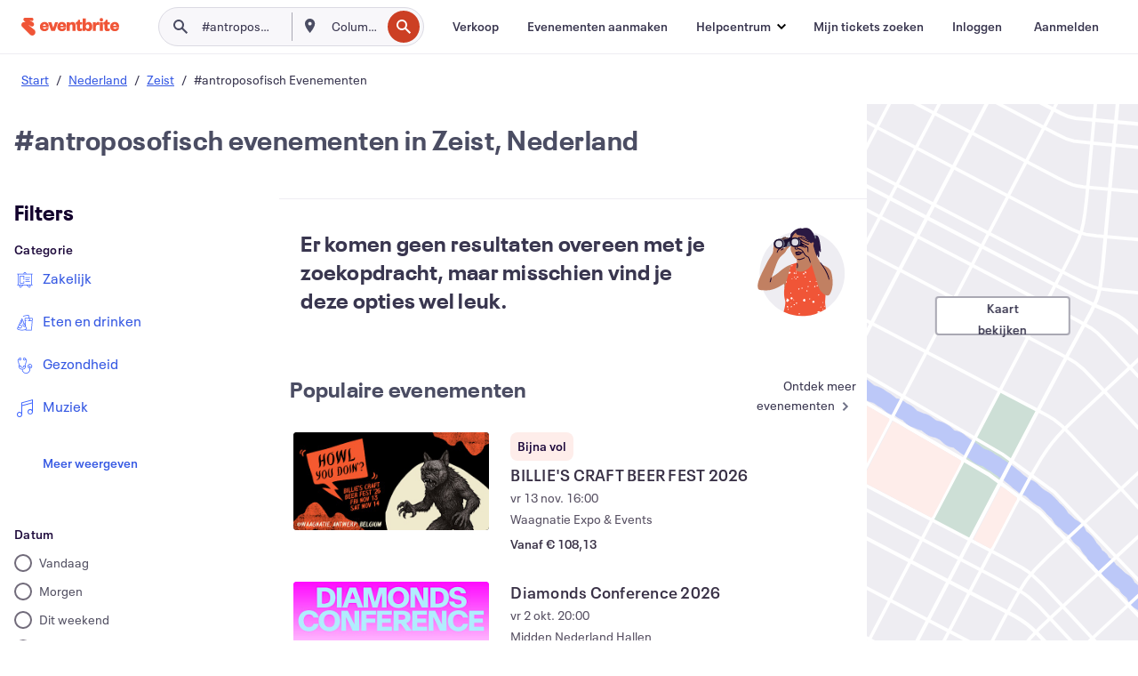

--- FILE ---
content_type: application/javascript
request_url: https://cdn.evbstatic.com/s3-build/fe/build/TagSuggestions.282142f6c757412d6964.async.web.js
body_size: 462
content:
"use strict";(self.__LOADABLE_LOADED_CHUNKS__=self.__LOADABLE_LOADED_CHUNKS__||[]).push([[4814],{77739:(e,t,s)=>{s.d(t,{Q:()=>l});var a=s(85351),n=s.n(a),l=function TagGroup(e){return n().createElement("section",{className:"tag-group ".concat((null==e?void 0:e.containerClassName)||"")},n().createElement("div",{className:"eds-l-pad-left-2 eds-l-pad-bot-8"},n().createElement("h3",{className:"eds-text-hs eds-text-color--grey-700"},e.headerText)),n().createElement("section",{className:"tag-group__tags"},e.suggestedItems.map((function(t){return e.render(t)}))))}},34793:(e,t,s)=>{s.r(t),s.d(t,{TagSuggestions:()=>u});var a=s(40888),n=s(50399),l=s(69983),r=s.n(l),c=s(85351),g=s.n(c),o=s(77739),u=function TagSuggestions(e){return e.suggestedTags.length<3?null:g().createElement(o.Q,{containerClassName:"pivot-section suggested-tags",suggestedItems:r()(e.suggestedTags),headerText:(0,n.ih)("Popular tags"),render:function render(t){return g().createElement("div",{className:"eds-l-mar-all-1",key:t.value},g().createElement(a.Z,{style:"outlined",onActiveToggle:function onActiveToggle(){return function handleTagClick(t){window.scroll(0,0),e.handleApplyFilterSimple({q:"#".concat(t)})}(t.value)}},"#",t.display))}})}}}]);
//# sourceMappingURL=TagSuggestions.282142f6c757412d6964.async.web.js.map

--- FILE ---
content_type: application/javascript
request_url: https://cdn.evbstatic.com/s3-build/fe/build/6654.a7b3a4dfc12c7ae26d20.async.web.js
body_size: 22528
content:
"use strict";(self.__LOADABLE_LOADED_CHUNKS__=self.__LOADABLE_LOADED_CHUNKS__||[]).push([[6654],{86654:e=>{e.exports=JSON.parse('{"":"","%(amount)s off select tickets":"%(amount)s korting op geselecteerde tickets","%(date)s, %(time)s":"%(date)s, %(time)s","%(dateString)s + %(instanceCount)s more event":"%(dateString)s + %(instanceCount)s extra evenement","%(dayOfWeek)s, %(month)s %(dayOfMonth)s, %(year)s":"%(dayOfWeek)s %(dayOfMonth)s %(month)s %(year)s","%(eventName)s primary image":"Primaire afbeelding van %(eventName)s","%(followCount)s follower":"%(followCount)s volger","%(formattedDateString)s + %(repeatingInstanceCount)s more":"%(formattedDateString)s + %(repeatingInstanceCount)s meer","%(formattedDateTime)s":"%(formattedDateTime)s","%(formattedDateTime)s %(timezone)s":"%(formattedDateTime)s %(timezone)s","%(month)s %(day)s":"%(day)s %(month)s","%(month)s %(dayOfMonth)s":"%(dayOfMonth)s %(month)s","%(month)s %(dayOfMonth)s, %(year)s":"%(dayOfMonth)s %(month)s %(year)s","%(name)s Collection":"%(name)s-collectie","%(numUpcomingEvents)s upcoming event":"%(numUpcomingEvents)s toekomstig evenement","%(organizerName)s profile image.":"Profielafbeelding van %(organizerName)s.","%(percent)s% off select tickets":"%(percent)s% korting op geselecteerde tickets","%(planName)s":"%(planName)s","%(priceString)s • %(formattedTicketsByString)s":"%(priceString)s • %(formattedTicketsByString)s","%(time)s %(timezone)s":"%(time)s %(timezone)s","%(venueName)s • %(venueAddress)s":"%(venueName)s • %(venueAddress)s","%(venueName)s, %(city)s":"%(venueName)s, %(city)s","2 for 1 deal":"2 voor 1-aanbieding","<span data-testid=\\"pagination-string\\">%(pageNum)s</span> of %(pageCount)s":"<span data-testid=\\"pagination-string\\">%(pageNum)s</span> van %(pageCount)s","About":"Over","Accessibility":"Toegankelijkheid","Accessories":"Accessoires","Account settings":"Accountinstellingen","Acoustic":"Akoestisch","Address is required":" Adres is vereist","Address must be less than 100 characters long":"Adres mag maximaal 100 tekens lang zijn","Admin":"Beheerder","Adult":"Inhoud voor volwassenen","Afghani":"Afghani","Afghanistan":"Afghanistan","After School Care":"Naschoolse opvang","Agnosticism":"Agnosticisme","Agree":"Akkoord","Air":"Luchtvaartuigen","Albania":"Albanië","Algeria":"Algerije","Algerian Dinar":"Algerijnse dinar","All Categories":"Alle categorieën","Almost full":"Bijna vol","Alternative":"Alternatief","Alumni":"Alumni","American Samoa":"Amerikaans-Samoa","Americana":"Americana","Andorra":"Andorra","Angola":"Angola","Anguilla":"Anguilla","Animal Welfare":"Dierenwelzijn","Anime":"Anime","Anime/Comics":"Anime/stripboeken","Antarctica":"Antarctica","Antigua and Barbuda":"Antigua en Barbuda","Any category":"Willekeurige categorie","Any currency":"Elke valuta","Any date":"Elke datum","Any event type":"Elk evenementtype","Any experience":"Elke ervaring","Any language":"Elke taal","Any neighborhood":"Elke buurt","Any organization":"Elke organisatie","Any price":"Elke prijs","Appearance":"Uiterlijk","Appearances":"Uiterlijk","Apply":"Toepassen","Argentina":"Argentinië","Argentine Peso":"Argentijnse peso","Argentinian Peso":"Argentijnse peso","Armenia":"Armenië","Armenian Dram":"Armeense dram","Arts":"Kunst","Aruba":"Aruba","Aruban Florin":"Arubaanse florin","Atheism":"Atheïsme","Attendee newletter":"Nieuwsbrieven voor bezoekers","Attraction":"Attractie","Attractions":"Attractie","Australia":"Australië","Australian Dollar":"Australische dollar","Austria":"Oostenrijk","Auto":"Auto\'s","Auto, Boat & Air":"Auto, boot en vliegtuig","Azerbaijan":"Azerbeidzjan","Azerbaijanian Manat":"Azerbeidzjaanse manat","Baby":"Baby","Bahamas":"Bahama\'s","Bahamian Dollar":"Bahamaanse dollar","Bahrain":"Bahrain","Bahraini Dinar":"Bahreinse dinar","Baht":"Baht","Balboa":"Balboa","Ballet":"Ballet","Bangladesh":"Bangladesh","Barbados":"Barbados","Barbados Dollar":"Barbadiaanse dollar","Baseball":"Honkbal","Basketball":"Basketbal","Beauty":"Beauty","Beer":"Bier","Belarus":"Wit-Rusland","Belarussian Ruble":"Wit-Russische roebel","Belgium":"België","Belize":"Belize","Belize Dollar":"Belizaanse dollar","Benin":"Benin","Bermuda":"Bermuda","Bermudian Dollar":"Bermudaanse dollar","Beta":"Beta","Bhutan":"Bhutan","Biotech":"Biotech","Bitcoin":"Bitcoin","Blog":"Blog","Bluegrass":"Bluegrass","Blues":"Blues","Blues & Jazz":"Blues en jazz","Boat":"Boten","Bolivar":"Bolivar","Bolivia":"Bolivia","Boliviano":"Boliviano","Bonaire, Sint Eustatius and Saba":"Bonaire, Sint Eustatius en Saba","Books":"Boeken","Bosnia and Herzegovina":"Bosnië en Herzegovina","Botswana":"Botswana","Bouvet Island":"Bouveteiland","Brazil":"Brazilië","Brazilian Real":"Braziliaanse real","Bridal":"Bruiloften","British Indian Ocean Territory":"Brits Indische Oceaanterritorium","British Pound":"Britse pond","Brought to you by <a href=%(href)s target=\'_blank\' rel=\'nofollow noopener\'><strong>Eventbrite Ads</strong></a>":"Aangeboden door <a href=%(href)s target=\'_blank\' rel=\'nofollow noopener\'><strong>Eventbrite-advertenties</strong></a>","Browse Events":"Evenementen zoeken","Browse events":"Evenementen zoeken","Browse online events":"Online evenementen zoeken","Brunei Darussalam":"Brunei Darussalam","Brunei Dollar":"Bruneise dollar","Buddhism":"Boeddhisme","Budget-friendly":"Budgetvriendelijk","Bulgaria":"Bulgarije","Bulgarian Lev":"Bulgaarse lev","Burkina Faso":"Burkina Faso","Burundi":"Burundi","Burundi Franc":"Burundese frank","Business":"Zakelijk","Business owners and event organizers paid for these ads.":"Bedrijfseigenaren en organisatoren van evenementen hebben betaald voor deze advertenties.","By clicking okay, you are agreeing to receive marketing emails and notifications about creators you follow so that you don’t miss out.":"Door op OK te klikken, ga je ermee akkoord om marketingmails en meldingen over organisators die je volgt te ontvangen, zodat je niks misloopt.","CFA Franc BCEAO":"CFA frank BCEAO","CFA Franc BEAC":"CFA frank BEAC","CFP Franc":"CFP frank","Cambodia":"Cambodja","Cameroon":"Kameroen","Camps":"Kampen","Canada":"Canada","Canadian Dollar":"Canadese dollar","Cancel":"Annuleren","Canoeing":"Kanoën","Cape Verde":"Kaapverdië","Cape Verde Escudo":"Kaapverdische escudo","Career":"Carrière","Careers":"Vacatures","Categories":"Categorieën","Category":"Categorie","Cayman Islands":"Kaaimaneilanden","Cayman Islands Dollar":"Kaaimaneilandse dollar","Central African Republic":"Centraal-Afrikaanse Republiek","Chad":"Tsjaad","Charity & Causes":"Goede doelen","Check out \\"%(eventName)s\\" %(eventUrl)s":"Bekijk \\"%(eventName)s\\" %(eventUrl)s","Check out \\"%(eventName)s\\" %(eventUrl)s @%(twitterHandle)s":"Bekijk \\"%(eventName)s\\" %(eventUrl)s @%(twitterHandle)s","Check out \\"%(eventName)s\\" @Eventbrite":"Bekijk \\"%(eventName)s\\" @Eventbrite","Check ticket price on event":"Controleer ticketprijs bij evenement","Cheer":"Cheer","Children & Youth ":"Kinderen en jongeren","Chile":"Chili","Chilean Peso":"Chileense peso","China":"China","Choose a location":"Locatie kiezen","Choose an ad objective that matches your marketing goal.":"Kies een advertentiedoel dat overeenkomt met je marketingdoel.","Christianity":"Christendom","Christmas":"Kerstmis","Christmas Island":"Christmaseiland","City is required":"Plaats is vereist","City must be less than 50 characters long":"Plaats mag maximaal 50 tekens lang zijn","City/Town":"Stad","Class":"Cursus","Classes":"Cursussen","Classical":"Klassiek","Clear":"Wissen","Climbing":"Klimmen","Close":"Sluiten","Cocos  Islands":"Cocoseilanden","Collection image for %(name)s":"Afbeelding van collectie voor %(name)s","Collections":"Collecties","Colombia":"Colombia","Colombian Peso":"Colombiaanse peso","Comedy":"Comedy","Comics":"Stripboeken","Community":"Omgeving","Comoro Franc":"Comorese frank","Comoros":"Comoren","Conference":"Conferentie","Conferences":"Conferenties","Congo":"Congo","Congo, The Democratic Republic Of The":"Congo, Democratische Republiek","Congolese Franc":"Congolese frank","Connect With Us":"Volg ons op","Contact Sales":"Verkoop","Contact Support":"Support","Contacts":"Contacten","Continue":"Volgende","Convention":"Conventie","Conventions":"Conventies","Convertible Mark":"Inwisselbare mark","Cook Islands":"Cookeilanden","Cookies":"Cookies","Copied":"Gekopieerd","Copy":"Kopiëren","Cordoba Oro":"Nicaraguaanse córdoba","Costa Rica":"Costa Rica","Costa Rican Colon":"Costa Ricaanse colon","Country":"Land","Country is required":"Land is vereist","County":"District","County must be 30 characters or less":"Land mag maximaal 30 tekens lang zijn","County/Municipal Government ":"Provinciale/gemeentelijke overheid","Craft":"Creatief","Create an Event":"Evenement aanmaken","Create an event":"Evenement aanmaken","Create event":"Evenement maken","Created this event":"heeft dit evenement gemaakt","Croatia":"Kroatië","Croatian Kuna":"Kroatische kuna","Cuba":"Cuba","Cuban Peso":"Cubaanse peso","Cultural":"Wereldmuziek","Curaçao":"Curaçao","Currency":"Valuta","Current plan":"Huidig abonnement","Cycling":"Fietsen","Cyprus":"Cyprus","Czech Koruna":"Tsjechische kroon","Czech Republic":"Tsjechische Republiek","Côte D\'Ivoire":"Ivoorkust","DIY":"Doe-het-zelf","DJ/Dance":"DJ/dance","Dalasi":"Dalasi","Dance":"Dance","Danish Krone":"Deense kroon","Date":"Datum","Date Picker Dialog":"Dialoogvenster Datumkiezer","Date night":"Date \'s avonds","Dating":"Dating","Democratic Party":"Democratische Partij","Denar":"Denar","Denmark":"Denemarken","Design":"Design","Developers":"Ontwikkelaars","Dinner":"Diner","Disaster Relief":"Rampenbestrijding","Djibouti":"Djibouti","Djibouti Franc":"Djiboutiaanse frank","Do Not Sell or Share My Personal Information":"Mijn persoonlijke gegevens niet verkopen of delen","Dobra":"Dobra","Dominica":"Dominica","Dominican Peso":"Dominicaanse peso","Dominican Republic":"Dominicaanse Republiek","Dong":"Dong","Don’t miss out on events from":"Loop geen evenementen mis van","Drawing & Painting":"Tekenen en schilderen","Dropdown menu":"Keuzemenu","Dutch":"Nederlands","EDM":"EDM","EDM / Electronic":"EDM/elektronisch","Early bird":"Early bird","East Caribbean Dollar":"Oost-Caribische dollar","East Timor":"Oost-Timor","Easter":"Pasen","Eastern Religion":"Oosterse godsdiensten","Ecuador":"Ecuador","Education":"Onderwijs","Educators":"Onderwijs","Egypt":"Egypte","Egyptian Pound":"Egyptisch pond","El Salvador":"El Salvador","El Salvador Colon":"Salvadoraanse colon","Electronic":"Elektronisch","English":"Engels","Enter the 4-digit CVV on the front of your AMEX card.":"Voer de 4-cijferige CVV op de voorkant van je AMEX-kaart in.","Environment":"Milieu","Environment & Sustainability":"Milieu en duurzaamheid","Equatorial Guinea":"Equatoriaal-Guinea","Eritrea":"Eritrea","Estonia":"Estland","Ethiopia":"Ethiopië","Ethiopian Birr":"Ethiopische birr","Euro":"Euro","Event URL":"Evenement-URL","Event added to <a href=%(href)s>%(name)s</a>.":"Evenement toegevoegd aan <a href=%(href)s>%(name)s</a>.","Event has been saved successfully.":"Evenement is opgeslagen.","Event image":"Afbeelding van evenement","Event organizers pay for these premium spots so they can reach people searching for similar things to do.":"Evenementorganisatoren betalen voor deze topposities om mensen te bereiken die op zoek zijn naar soortgelijke activiteiten.","Event removed from <a href=%(href)s>%(name)s</a>.":"Evenement verwijderd uit <a href=%(href)s>%(name)s</a>.","Eventbrite footer":"Eventbrite-voettekst","Eventbrite header":"Eventbrite-koptekst","Events":"Evenementen","Exercise":"Lichaamsbeweging","Experience":"Ervaring","Experiences":"Ervaringen","Experimental":"Experimenteel","Expo":"Expo","Expos":"Expositie","Facebook":"Facebook","Falkland Islands":"Falklandeilanden","Falkland Islands Pound":"Falklandeilandse pond","Fall":"Herfst","Family & Education":"Familie en onderwijs","Faroe Islands":"Faeröer","Fashion":"Mode","Feature Flags":"Feature Flags","Featured in %(collectionCount)s collections":"Uitgelicht in %(collectionCount)s collecties","Featured in a collection":"Uitgelicht in een collectie","Federal Government":"Federale overheid","Festival":"Festival","Festivals":"Festivals","Fighting & Martial Arts":"Vechtsport","Fiji":"Fiji","Fiji Dollar":"Fiji-dollar","Film":"Film","Film & Media":"Film en media","Finance":"Finance","Find an Event":"Evenement zoeken","Find an event":"Evenement zoeken","Find more events you love":"Zoek meer evenementen die je leuk zult vinden","Finding location...":"Locatie zoeken...","Finding your location...":"Je locatie zoeken...","Fine Art":"Fijne kunst","Finland":"Finland","Flex":"Flex","Folk":"Folk","Folk Religions":"Volksreligies","Follow":"Volgen","Followed Organizers":"Gevolgde organisatoren","Following":"Volg je nu","Following (%(numFollowing)s)":"Volgen (%(numFollowing)s)","Food":"Eten","Food & Drink":"Eten en drinken","Football":"Amerikaans voetbal","For more information please review our cookie policy.":"Zie ons cookiebeleid voor meer informatie.","Forint":"Forint","Format":"Indeling","France":"Frankrijk","Free":"Gratis","French":"Frans","French Guiana":"Frans-Guyana","French Polynesia":"Frans-Polynesië","French Southern Territories":"Franse Zuidelijke Gebieden","From %(formattedMinPrice)s":"Vanaf %(formattedMinPrice)s","Fund Raiser":"Inzamelingsactie","Gabon":"Gabon","Gala":"Gala","Galas":"Gala","Gambia":"Gambia","Game":"Spel","Games":"Spel","Gaming":"Gaming","Georgia":"Georgia","German":"Duits","Germany":"Duitsland","Get 30% more clicks than Facebook Ads":"Krijg 30% meer klikken dan Facebook-advertenties","Get Help":"Hulp","Get Started":"Aan de slag","Get alerts for new events":"Ontvang meldingen voor nieuwe evenementen","Ghana":"Ghana","Ghana Cedi":"Ghanese cedi","Gibraltar":"Gibraltar","Gibraltar Pound":"Gibraltarees pond","Going fast":"Het gaat hard","Golf":"Golf","Got it":"OK","Gourde":"Gourde","Government":"Overheid","Great for groups":"Geweldig voor groepen","Greece":"Griekenland","Greenland":"Groenland","Grenada":"Grenada","Guadeloupe":"Guadeloupe","Guam":"Guam","Guarani":"Guarani","Guatemala":"Guatemala","Guernsey":"Guernsey","Guinea":"Guinea","Guinea Franc":"Guineese frank","Guinea-Bissau":"Guinee-Bissau","Guyana":"Guyana","Guyana Dollar":"Guyaanse dollar","Haiti":"Haïti","Halloween":"Halloween","Hanukkah":"Chanoeka","Health":"Gezondheid","Healthcare":"Gezondheidszorg","Heard & McDonald Islands":"Heard en McDonaldeilanden","Help":"Help","Heritage":"Erfgoed","High Tech":"Hightech","Hiking":"Hiking","Hinduism":"Hindoeïsme","Hip Hop / Rap":"Hiphop/rap","Historic":"Historisch","Hobbies":"Hobby\'s","Hockey":"Hockey","Holiday":"Feestdag","Holidays":"Vakantiedagen","Home & Garden":"Huis en tuin","Home & Lifestyle":"Home en lifestyle","Honduras":"Honduras","Hong Kong":"Hongkong","Hong Kong Dollar":"Hongkong dollar","How It Works":"Hoe het werkt","Hryvnia":"Hryvnia","Human Rights":"Mensenrechten","Hungarian Forint":"Hongaarse forint","Hungary":"Hongarije","Iceland":"IJsland","Iceland Krona":"IJslandse kroon","If you feel that this message is in error, please <a href=\\"/support/contact-us\\">let us know</a>.":"Als je denkt dat dit bericht fout is, <a href=\\"/support/contact-us\\">laat het ons dan weten</a>.","Impact":"Impact","In progress":"Wordt uitgevoerd","Independence Day":"Independence Day","India":"India","Indian Rupee":"Indiase roepie","Indie":"Indie","Indonesia":"Indonesië","Instagram":"Instagram","Interests":"Interesses","International Affairs":"Internationale thema\'s","International Aid":"Internationale hulp","Invalid Postal code":"Ongeldige postcode","Invalid ZIP code":"Ongeldige postcode","Investment":"Investeringen","Investors":"Investeerders","Iran":"Iran","Iranian Rial":"Iraanse rial","Iraq":"Irak","Iraqi Dinar":"Iraakse dinar","Ireland":"Ierland","Islam":"Islam","Isle of Man":"Man (eiland)","Israel":"Israël","Israeli Shekels":"Israëlische shekel","Italian":"Italiaans","Italy":"Italië","Jamaica":"Jamaica","Jamaican Dollar":"Jamaicaanse dollar","Japan":"Japan","Japanese Yen":"Japanse yen","Jazz":"Jazz","Jersey":"Jersey","Jewelry":"Sieraden","Jordan":"Jordanië","Jordanian Dinar":"Jordaanse dinar","Judaism":"Jodendom","Just added":"Zojuist toegevoegd","Kayaking":"Kajakken","Kazakhstan":"Kazachstan","Kenya":"Kenya","Kenyan Shilling":"Keniaanse shilling","Kid-friendly":"Kindvriendelijk","Kina":"Kina","Kip":"Kip","Kiribati":"Kiribati","Knitting":"Breien","Korea, Democratic People\'s Republic Of":"Korea, Democratische Volksrepubliek","Korea, Republic of":"Korea, Republiek","Kuwait":"Koeweit","Kuwaiti Dinar":"Koeweitse dinar","Kwacha":"Kwacha","Kwanza":"Kwanza","Kyat":"Kyat","Kyrgyzstan":"Kirgizië","LGBTQIA+":"LGBTQIA+","Lacrosse":"Lacrosse","Language":"Taal","Laos":"Laos","Lari":"Lari","Latin":"Latin","Latvia":"Letland","Launch an ad in just a few steps, and watch your event’s popularity soar!":"Publiceer met een paar klikken een advertentie en zie hoe de populariteit van je evenement omhoogschiet!","Launch your ad and monitor its performance from the reporting dashboard.":"Publiceer je advertentie en houd de prestaties in de gaten via het rapportagedashboard.","Lebanese Pound":"Libanese pond","Lebanon":"Libanon","Lek":"Lek","Lempira":"Lempira","Leone":"Leone","Lesotho":"Lesotho","Liberia":"Liberia","Liberian Dollar":"Liberiaanse dollar","Libya":"Libië","Libyan Dinar":"Libische dinar","Liechtenstein":"Liechtenstein","Like events to help us give you better event recommendations.":"Vind evenementen leuk om ons te helpen jou betere aanbevelingen voor evenementen te geven.","Liked":"Vind-ik-leuk","Liked (%(numSavedEvents)s)":"Vind-ik-leuk (%(numSavedEvents)s)","Liked by %(bookmarksCount)s people":"Geliket door %(bookmarksCount)s personen","Liked by %(bookmarksCount)s person":"Geliket door %(bookmarksCount)s persoon","Likes":"Likes","Lilangeni":"Lilangeni","LinkedIn":"LinkedIn","Literary Arts":"Letteren","Lithuania":"Litouwen","Lithuanian Litas":"Litouwse litas","Locale":"Landinstellingen","Log In":"Inloggen","Log out":"Uitloggen","Looking for something to do in %(city)s? Whether you\'re a local, new in town or just cruising through we\'ve got loads of great tips and events. You can explore by location, what\'s popular, our top picks, free stuff... you got this. Ready?":"Wil je eropuit in %(city)s? Of je er nu woont, er pas heen bent verhuisd of gewoon de stad bezoekt, we hebben heel wat fantastische tips en evenementen. Je kunt zoeken op locatie, populaire evenementen, onze favoriete keuzes, gratis evenementen... Je snapt het. Klaar?","Looks like the browser wasn\'t able to determine your location.":"Zo te zien kan de browser je locatie niet kan bepalen.","Looks like we don\'t have any current events listed nearby. Try searching another city.":"Het lijkt erop dat er momenteel geen evenementen in de buurt zijn. Probeer in een andere stad te zoeken.","Looks like we don\'t have any current events listed, let\'s see what\'s going on in nearby cities.":"Het lijkt erop dat er momenteel geen evenementen zijn, kijk wat er in nabijgelegen steden te beleven valt.","Looks like we don\'t have permission to access your location.":"Zo te zien hebben we geen toegangsrechten voor je locatie.","Looks like we had a problem running your search.":"Zo te zien was er een probleem met het uitvoeren van je zoekopdracht.","Looks like we have a problem.":"Het lijkt erop dat we een probleem hebben.","Looks like we weren\'t able to resolve your location.":"Zo te zien kunnen we je locatie niet vinden.","Loti":"Loti","Luxembourg":"Luxemburg","MULTIPLE DATES":"MEERDERE DATA","Macau":"Macau","Macedonia, the Former Yugoslav Republic Of":"Noord-Macedonië","Madagascar":"Madagascar","Malagasy Ariary":"Malagassische ariary","Malawi":"Malawi","Malaysia":"Maleisië","Malaysian Ringgit":"Maleisische ringgits","Malaysian Ringgits":"Maleisische ringgit","Maldives":"Maldiven","Mali":"Mali","Malta":"Malta","Manage Cookie Preferences":"Cookievoorkeuren beheren","Manage my events":"Mijn evenementen beheren","Manage plan":"Abonnement beheren","Marshall Islands":"Marshalleilanden","Martinique":"Martinique","Mauritania":"Mauritanië","Mauritius":"Mauritius","Mauritius Rupee":"Mauritiaanse roepie","Mayotte":"Mayotte","Media":"Media","Medical":"Medisch","Medicine":"Geneeskunde","Medieval":"Middeleeuws","Mental health":"Mentale gezondheid","Menu":"Menu","Metal":"Metal","Mexican Peso":"Mexicaanse peso","Mexican Pesos":"Mexicaanse peso","Mexican Unidad de Inversion (UDI]":"Mexican Unidad de Inversion (UDI]","Mexico":"Mexico","Micronesia, Federated States Of":"Micronesië, Federale Staten van","Military":"Militair","Mobile":"Mobiel","Moldova":"Moldavië","Moldovan Leu":"Moldavische leu","Monaco":"Monaco","Mongolia":"Mongolië","Montenegro":"Montenegro","Montserrat":"Montserrat","Mormonism":"Mormonen","Moroccan Dirham":"Marokkaanse dirham","Morocco":"Marokko","Motorcycle/ATV":"Motoren/terreinvoertuigen","Motorsports":"Motorsport","Mountain Biking":"Mountainbiken","Mozambique":"Mozambique","Mozambique Metical":"Mozambikaanse metical","Music":"Muziek","Musical":"Musical","Mvdol":"Mvdol","Myanmar":"Myanmar","Mysticism and Occult":"Mystiek en occultisme","Naira":"Naira","Nakfa":"Nakfa","Namibia":"Namibië","Namibia Dollar":"Namibische dollar","National Security":"Nationale veiligheid","Nationality":"Nationaliteit","Nauru":"Nauru","Neighborhood":"Buurt","Nepal":"Nepal","Nepalese Rupee":"Nepalese roepie","Netherlands":"Nederland","Netherlands Antillean Guilder":"Antilliaanse gulden","Networking":"Netwerken","New":"Nieuw","New Age":"New Age","New Caledonia":"Nieuw-Caledonië","New Israeli Sheqel":"Israëlische sjekel","New Romanian Leu":"Roemeense leu","New Taiwan Dollar":"Taiwanese dollar","New Year\'s Eve":"Oud en nieuw","New Zealand":"Nieuw-Zeeland","New Zealand Dollar":"Nieuw-Zeelandse dollar","Next Month":"Volgende maand","Next Page":"Volgende pagina","Next Week":"Volgende week","Next month":"Volgende maand","Next week":"Volgende week","Ngultrum":"Ngultrum","Nicaragua":"Nicaragua","Niger":"Niger","Nigeria":"Nigeria","Nightlife":"Nachtleven","Niue":"Niue","No Thanks":"Nee, bedankt","No upcoming events":"Geen toekomstige evenementen","Non Profit & NGOs":"Non-profit en NGO\'s","Non-partisan":"Onpartijdig","Norfolk Island":"Norfolk (eiland)","North Korean Won":"Noord-Koreaanse won","Northern Mariana Islands":"Noordelijke Marianen","Norway":"Noorwegen","Norwegian Krone":"Noorse kroon","Not now":"Nu niet","Nuevo Sol":"Peruviaanse sol","Obstacles":"Hindernissen","Okay":"OK","Oman":"Oman","On %(ticketsBy)s":"Op %(ticketsBy)s","Online":"Online","Online Events":"Online evenementen","Only show events":"Alleen evenementen weergeven","Oops, something went wrong!":"Oeps, er is iets misgegaan!","Opera":"Opera","Orchestra":"Orkest","Organize":"Organiseren","Organize an event":"Evenement organiseren","Organizer profile":"Organisatorprofiel","Other":"Overige","Other Party":"Andere partij","Ouguiya":"Ouguiya","Our favorite collections near you":"Onze favoriete collecties bij jou in de buurt","Our favorite online event collections":"Onze favoriete online evenementcollecties","Our team has been notified and we are investigating.":"Ons team is op de hoogte gesteld en we kijken ernaar.","Pa\'anga":"Pa\'anga","Page Content":"Pagina-inhoud","Paid":"Betaald","Painting":"Schilderen","Pakistan":"Pakistan","Pakistan Rupee":"Pakistaanse roepie","Palau":"Palau","Palestine":"Palestina","Panama":"Panama","Papua New Guinea":"Papoea-Nieuw-Guinea","Paraguay":"Paraguay","Parenting":"Opvoeding","Parents Association":"Oudervereniging","Parking":"Parkeerplaats","Parties":"Feesten","Party":"Feest","Past due":"Achterstallig","Pataca":"Pataca","Pay per event":"Betalen per evenement","Performance":"Uitvoering","Performances":"Uitvoeringen","Performing & Visual Arts":"Podiumkunst en beeldende kunst","Personal health":"Persoonlijke gezondheid","Peru":"Peru","Peso Convertible":"Convertibele peso","Peso Uruguayo":"Uruguayaanse peso","Pets & Animals":"Huisdieren en dieren","Philippine Peso":"Filipijnse peso","Philippine Pesos":"Filipijnse peso","Philippines":"Filipijnen","Photography":"Fotografie","Pick a date...":"Selecteer een datum...","Pitcairn":"Pitcairneilanden","Plan Events":"Evenementen plannen","Please enter a valid County":"Voer een geldig land in","Please enter a valid Province":"Voer een geldige provincie in","Please enter a valid State":"Voer een geldige staat in","Please enter a valid State/Province":"Voer een geldige staat/provincie in","Please enter a valid State/Territory":"Voer een geldige staat/territorium in","Poland":"Polen","Polish Zloty":"Poolse zloty","Pop":"Pop","Popular":"Populair","Portugal":"Portugal","Portuguese":"Portugees","Postal code is required":"Postcode is vereist","Postal code must be less than 10 characters long":"Postcode mag maximaal 10 tekens lang zijn","Pound Sterling":"Pond sterling","Poverty":"Armoede","Press":"Pers","Previous Page":"Vorige pagina","Price":"Prijs","Pricing":"Prijzen","Privacy":"Privacy","Profile Image":"Profielafbeelding","Promoted":"Gepromoot","Provide details about your budget, and how long you want to run your ad.":"Geef details over je budget en hoelang de advertentie moet lopen.","Province must be 30 characters or less":"Provincie mag maximaal 30 tekens lang zijn","Psychedelic":"Psychedelisch","Public Speaker":"Spreker","Puerto Rico":"Puerto Rico","Pula":"Pula","Punk/Hardcore":"Punk/hardcore","Qatar":"Qatar","Qatari Rial":"Qatarese rial","Quetzal":"Quetzal","Quick Link":"Snelkoppeling","R&B":"R&B","Race":"Race","Races":"Race","Raffle":"Loting","Rafting":"Raften","Rallies":"Rally","Rally":"Rally","Rand":"Rand","Real Estate":"Onroerend goed","Recent":"Recent","Recent Searches":"Recente zoekopdrachten","Recent and popular searches":"Recente en populaire zoekopdrachten","Reggae":"Reggae","Religious/Spiritual":"Religieus/spiritueel","Remove events from your feed":"Evenementen uit je feed verwijderen","Remove this organizer card":"Deze organisatorkaart verwijderen","Renaissance":"Renaissance","Republican Party":"Republikeinse Partij","Retreat":"Retraite","Retreats":"Retraites","Reunion":"Réunion","Rial Omani":"Omaanse rial","Riel":"Riel","Robotics":"Robotica","Rock":"Rock","Romania":"Roemenië","Rufiyaa":"Rufiyaa","Rugby":"Rugby","Running":"Hardlopen","Rupiah":"Roepia","Russia":"Rusland","Russian Ruble":"Russische roebel","Rwanda":"Rwanda","Rwanda Franc":"Rwandese frank","S.Georgia & S.Sandwich Islands":"Zuid-Georgia en de Zuidelijke Sandwicheilanden","Saint Helena Pound":"Sint-Heleense pond","Saint Helena, Ascension and Tristan Da Cunha":"Sint-Helena, Ascension en Tristan da Cunha","Saint Kitts And Nevis":"Saint Kitts en Nevis","Saint Lucia":"Saint Lucia","Saint Vincent And The Grenadines":"Saint Vincent en de Grenedines","Sales & Marketing":"Verkoop en marketing","Sales end soon":"Verkoop eindigt binnenkort","Samoa":"Samoa","San Marino":"San Marino","Sao Tome and Principe":"Sao Tomé en Principe","Saudi Arabia":"Saudi-Arabië","Saudi Riyal":"Saoedi-Arabische riyal","Save %(eventName)s to your collection.":"Sla %(eventName)s op in je collectie.","Save it, find it, and we\'ll show you other events like it":"Sla het op, vind het en wij zoeken gelijksoortige evenementen voor je op","Save this event: %(eventName)s":"Dit evenement opslaan: %(eventName)s","School Activities":"Schoolactiviteiten","Science":"Wetenschap","Science & Tech":"Wetenschap en tech","Screening":"Screening","Screenings":"Screening","Scroll carousel left":"Naar links scrollen in carrousel","Scroll carousel right":"Naar rechts scrollen in carrousel","Sculpture":"Beeldhouwkunst","Search events":"Evenementen zoeken","Search for events":"Zoeken naar evenementen","Seasonal":"Seizoensgebonden","Security":"Beveiliging","See more":"Meer informatie","See more of %(linkAlt)s":"Meer %(linkAlt)s bekijken","Select all":"Alles selecteren","Select icon":"Pictogram selecteren","Selected: %(selectedDisplayString)s":"Geselecteerd: %(selectedDisplayString)s","Seminar":"Seminar","Seminars":"Seminar","Senegal":"Senegal","Senior Citizen":"Senioren","Serbia":"Servië","Serbian Dinar":"Servische dinar","Seychelles":"Seychellen","Seychelles Rupee":"Seychelse roepie","Share %(eventName)s with your friends.":"Deel %(eventName)s met je vrienden.","Share by Email":"Delen via e-mail","Share on Facebook":"Delen op Facebook","Share on Facebook Messenger":"Delen op Facebook Messenger","Share on Linkedin":"Delen op LinkedIn","Share on Twitter":"Delen op Twitter","Share on Whatsapp":"Delen op Whatsapp","Share this event: %(eventName)s":"Dit evenement delen: %(eventName)s","Share with friends":"Delen met vrienden","Shintoism":"Shintoïsme","Show up, show off, and celebrate Pride with your people.":"Laat je van je beste kant zien en vier Pride met je vrienden.","Sierra Leone":"Sierra Leone","Sign In":"Inloggen","Sign Up":"Aanmelden","Sign in to follow %(organizerName)s":"Log in om %(organizerName)s te volgen","Sign in to save this event":"Meld je aan om dit evenement op te slaan","Sikhism":"Sikhisme","Singapore":"Singapore","Singapore Dollar":"Singapore dollar","Singer/Songwriter":"Singer/songwriter","Site Navigation":"Sitenavigatie","Skip Main Navigation":"Hoofdnavigatie overslaan","Slovakia":"Slowakije","Slovenia":"Slovenië","Snow Sports":"Wintersport","Soccer":"Voetbal","Social Media":"Social media","Softball":"Softball","Sold Out":"Uitverkocht","Solomon Islands":"Salomonseilanden","Solomon Islands Dollar":"Salomon-dollar","Som":"Som","Somali Shilling":"Somalische shilling","Somalia":"Somalië","Somoni":"Somoni","South Africa":"Zuid-Afrika","South Sudan":"Zuid-Soedan","South Sudanese Pound":"Zuid-Soedanese pond","Spa":"Spa","Spain":"Spanje","Spanish":"Spaans","Spark something new, no matter your relationship status.":"Begin iets nieuws, ongeacht je relatiestatus.","Spirits":"Sterke drank","Spirituality":"Spiritualiteit","Sponsorships":"Sponsoring","Sports & Fitness":"Sport en fitness","Sri Lanka":"Sri Lanka","Sri Lanka Rupee":"Sri Lankaanse roepie","St Patricks Day":"St Patrick\'s Day","St. Barthélemy":"Saint-Barthélemy","St. Maarten":"Sint Maarten","St. Martin":"Sint Maarten","St. Pierre & Miquelon":"Saint-Pierre en Miquelon","Starts at %(formattedMinPrice)s":"Vanaf %(formattedMinPrice)s","Starts at %(valueString)s":"Vanaf %(valueString)s","Startups & Small Business":"Startups en kleine bedrijven","State":"Staat","State Government":"Deelstaatoverheid","State must be 30 characters or less":"Staat mag maximaal 30 tekens lang zijn","State/Province must be 30 characters or less":"Staat/provincie mag maximaal 30 tekens lang zijn","State/Territory must be 30 characters or less":"Staat/territorium mag maximaal 30 tekens lang zijn","Status":"Status","Stay up on the latest from your favorite event organizers":"Blijf op de hoogte van het laatste nieuws van je favoriete evenementorganisatoren","SubCategory":"Subcategorie","Subscription":"Abonnement","Sudan":"Soedan","Sudanese Pound":"Soedanees pond","Surinam Dollar":"Surinaamse dollar","Suriname":"Suriname","Svalbard & Jan Mayen Islands":"Spitsbergen en Jan Mayen","Swaziland":"Swaziland","Sweden":"Zweden","Swedish":"Zweeds","Swedish Krona":"Zweedse kroon","Swimming & Water Sports":"Zwemmen en watersport","Swiss Franc":"Zwitserse franc","Switzerland":"Zwitserland","Syria":"Syrië","Syrian Pound":"Syrische pond","TV":"Televisie","Taiwan":"Taiwan","Taiwan New Dollars":"Taiwanese dollar","Tajikistan":"Tadzjikistan","Taka":"Taka","Tala":"Tala","Tanzania":"Tanzania","Tanzanian Shilling":"Tanzaniaanse shilling","Tenge":"Tenge","Tennis":"Tennis","Terms":"Voorwaarden","Thai baht":"Thaise baht","Thailand":"Thailand","Thanksgiving":"Thanksgiving","Theatre":"Theater","There was a problem saving the event":"Er is een probleem opgetreden tijdens het opslaan van het evenement","There was a problem saving the event, please try again.":"Er is een probleem opgetreden tijdens het opslaan van het evenement. Probeer het opnieuw.","There was an error creating the collection":"Er is een fout opgetreden bij het maken van de collectie","There was an error getting the organizer info from the server. Please try again in a few minutes":"Er is een fout opgetreden tijdens het ophalen van de organisatorgegevens van de server. Probeer het over een paar minuten opnieuw.","There was an error with the server. Please try again in a few minutes":"Er is een fout opgetreden met de server. Probeer het over een paar minuten opnieuw.","This Month":"Deze maand","This Week":"Deze week","This Weekend":"Dit weekend","This month":"Deze maand","This week":"Deze week","This weekend":"Dit weekend","Tickets (%(numOrders)s)":"Tickets (%(numOrders)s)","TikTok":"TikTok","Tikibar":"Tikibar","Today":"Vandaag","Toggle Navigation":"Selectievakje navigatie","Togo":"Togo","Tokelau":"Tokelau","Tomorrow":"Morgen","Tonga":"Tonga","Top 40":"Top 40","Top Matches":"Beste matches","Tour":"Tour","Tournament":"Toernooi","Tournaments":"Toernooi","Tours":"Tour","Track & Field":"Track & Field","Travel":"Reizen","Travel & Outdoor":"Reizen en outdoor","Trial":"Proefperiode","Trinidad and Tobago":"Trinidad en Tobago","Trinidad and Tobago Dollar":"Trinidad en Tobagodollar","Try it out":"Probeer het","Try the concierge ✨":"Probeer de conciërge ✨","Tugrik":"Tugrik","Tunisia":"Tunesië","Tunisian Dinar":"Tunesische dinar","Turkey":"Turkije","Turkish Lira":"Turkse lira","Turkmenistan":"Turkmenistan","Turkmenistan New Manat":"Turkmeense manat","Turks & Caicos Islands":"Turks- en Caicoseilanden","Tuvalu":"Tuvalu","U.S. Dollar":"Amerikaanse dollar","UAE Dirham":"VAE-dirham","US Dollar":"Amerikaanse dollar","Uganda":"Oeganda","Uganda Shilling":"Oegandese shilling","Uh oh.":"Oh oh.","Ukraine":"Oekraïne","Unable to add any more events to this collection":"Er kunnen geen evenementen aan deze collectie worden toegevoegd","Unable to add event to collection":"Evenement kan niet aan de collectie worden toegevoegd","Unable to follow %(name)s. Please try again in a few minutes":"Kan %(name)s niet volgen. Probeer het over een paar minuten opnieuw.","Unable to remove event from collection":"Evenement kan niet uit de collectie worden verwijderd","Unable to unfollow %(name)s. Please try again in a few minutes":"Kan %(name)s niet ontvolgen. Probeer het over een paar minuten opnieuw.","Unaffiliated":"Onafhankelijk","Unidad de Fomento":"Unidad de Fomento","Unidad de Valor Real":"Unidad de Valor Real","United Arab Emirates":"Verenigde Arabische Emiraten ","United Kingdom":"Verenigd Koninkrijk","United States":"Verenigde Staten","United States Minor Outlying Islands":"Amerikaanse Kleinere Afgelegen Eilanden","Uruguay":"Uruguay","Uruguay Peso en Unidades Indexadas (URUIURUI]":"Uruguay Peso en Unidades Indexadas (URUIURUI]","Use Eventbrite":"Eventbrite gebruiken","Use my current location":"Mijn huidige locatie gebruiken","Uzbekistan":"Oezbekistan ","Uzbekistan Sum":"Oezbeekse sum","Vanuatu":"Vanuatu","Vatican City":"Vaticaanstad","Vatu":"Vatu","Venezuela":"Venezuela","Viet Nam":"Vietnam","View %(eventName)s":"%(eventName)s weergeven","View %(organizerName)s profile":"Bekijk het profiel van %(organizerName)s","View less":"Minder weergeven","View more":"Meer weergeven","View more of what you love by hiding events you aren’t interested in.":"Zie meer van wat je leuk vindt door evenementen die je niet interesseren te verbergen.","Virgin Islands":"Maagdeneilanden","Volleyball":"Volleybal","WIR Euro":"WIR euro","WIR Franc":"WIR frank","Walking":"Wandelen","Wallis & Futuna Islands":"Wallis en Futuna","We weren\'t able to find any results for that location. Please try a different location.":"Geen resultaten gevonden voor die locatie. Probeer een andere locatie.","We\'re sorry, something went wrong. Please try typing in your location again.":"Er is helaas iets misgegaan. Probeer je locatie opnieuw in te voeren.","Weightlifting":"Gewichtheffen","Western Sahara":"Westelijke Sahara","Wine":"Wijn","Won":"Won","World":"Wereld","Wrestling":"Worstelen","Yemen":"Jemen","Yemeni Rial":"Jemenitische rial","Yen":"Yen","Yoga":"Yoga","You\'re invited to %(eventName)s":"Je bent uitgenodigd voor %(eventName)s","You\'re now following %(name)s. See more in your <a className=\\"eds-link\\" href=\\"/mytickets/\\">profile</a>":"Je volgt nu %(name)s. Kijk voor meer info in je <a className=\\"eds-link\\" href=\\"/mytickets/\\">profiel</a>","Your Location":"Jouw locatie","Yuan Renminbi":"Yuan renminbi","ZIP code is required":"Postcode is vereist","Zambia":"Zambia","Zambian Kwacha":"Zambiaanse kwacha","Zimbabwe":"Zimbabwe","Zimbabwe Dollar":"Zimbabwaanse dollar","Zloty":"Zloty","appearances":"uiterlijk","arts":"kunst","attractions":"attracties","auto, boat & air":"auto, boot en vliegtuig","business":"zakelijk","charity & causes":"goede doelen","classes":"cursussen","community":"omgeving","conferences":"conferenties","conventions":"congressen","expos":"expo\'s","family & education":"familie en onderwijs","fashion":"mode","festivals":"festivals","film & media":"film en media","follower":"volger","followers":"volgers","food & drink":"eten en drinken","galas":"gala\'s","games":"games","government":"overheid","health":"gezondheid","hobbies":"hobby\'s","holiday":"vakantie","home & lifestyle":"home en lifestyle","map area":"map area","music":"muziek","networking":"netwerken","next month":"volgende maand","next week":"volgende week","on %(ticketsBy)s":"op %(ticketsBy)s","other":"anders","parties":"feestjes","performances":"optredens","races":"races","rallies":"rally\'s","required":"verplicht","retreats":"bezinningsbijeenkomsten","school activities":"schoolactiviteiten","science & tech":"wetenschap en tech","screenings":"screenings","search button":"knop zoeken","seminars":"seminars","spirituality":"spiritualiteit","sports & fitness":"sport en fitness","this month":"deze maand","this week":"deze week","this weekend":"dit weekend","today":"vandaag","tomorrow":"morgen","tournaments":"toernooien","tours":"tours","travel & outdoor":"reizen en outdoor","upcoming event":"toekomstig evenement","view-more-%(title)s":"meer-%(title)s-weergeven","with label":"met label","Åland Islands":"Åland","View more actions":"Meer acties weergeven","Calendar":"Kalender","Choose %(date)s as your check-in date. It’s available.":"Kies %(date)s als je incheckdatum. Deze datum is beschikbaar.","Choose %(date)s as your check-out date. It’s available.":"Kies %(date)s als je uitcheckdatum. Deze datum is beschikbaar.","Choose date":"Kies een datum","Clear Date":"Datum wissen","Clear Dates":"Datums wissen","Close the shortcuts panel.":"Sluit het sneltoetsvenster.","End date":"Einddatum","Enter key":"Enter-toets","Escape key":"Escape-toets","Go to the first or last day of a week.":"Ga naar de eerste of laatste dag van een week.","Home and end keys":"toetsen Home en End","Interact with the calendar and add the check-in date for your trip.":"Navigeer door de kalender en voer de incheckdatum voor je reis in.","Keyboard Shortcuts":"Sneltoetsen","Move backward (left) and forward (right) by one day.":"Ga één dag terug (links) of vooruit (rechts).","Move backward (up) and forward (down) by one week.":"Ga één week terug (omhoog) en vooruit (omlaag).","Move backward to switch to the previous month.":"Ga terug om naar de vorige maand te wisselen.","Move forward to switch to the next month.":"Ga vooruit om naar de volgende maand te wisselen.","Not available. %(date)s":"Niet beschikbaar. %(date)s","Open the keyboard shortcuts panel.":"Open het sneltoetsvenster.","Open this panel.":"Open dit venster.","Press the down arrow key to interact with the calendar and select a date. Press the question mark key to get the keyboard shortcuts for changing dates.":"Druk op de pijl naar omlaag om door de kalender te navigeren en een datum te kiezen. Druk op de vraagtekentoets om de sneltoetsen te bekijken voor datumwijziging.","Question mark":"Vraagteken","Return to the date input field.":"Ga terug naar het invoerveld voor datum.","Right and left arrow keys":"Pijltoetsen rechts en links","Select the date in focus.":"Selecteer de gemarkeerde datum.","Select this date. %(date)s":"Selecteer deze datum. %(date)s","Selected as end date. %(date)s":"Geselecteerd als einddatum. %(date)s","Selected as start date. %(date)s":"Geselecteerd als begindatum. %(date)s","Selected. %(date)s":"Geselecteerd. %(date)s","Start date":"Begindatum","Switch months.":"Wissel van maand.","page up and page down keys":"toetsen Pagina omhoog en Pagina omlaag","up and down arrow keys":"Pijltoetsen omhoog en omlaag","Search":"Zoeken","Next":"Volgende","Previous":"Vorige","An error has occurred":"Er is een fout opgetreden","Help Center":"Helpcentrum","Location":"Locatie","Tickets":"Tickets","Venue":"Locatie","Email":"E-mail","Go back":"Ga terug","Try again":"Probeer het opnieuw","Adult sexual content":"Sexuele inhoud voor volwassenen","Canceled or postponed":"Geannuleerd of uitgesteld","Comments (optional)":"Opmerkingen (optioneel)","Copyright and trademark":"Auteursrecht en handelsmerk","Electoral activity":"Verkiezingsactiviteiten","Encourages violence or harassment towards others and/or oneself.":"Zet aan tot geweld of intimidatie jegens anderen en/of zichzelf.","Harmful content":"Schadelijke inhoud","Help Eventbrite investigate this ad by choosing a reason for the report, and briefly explaining your concern.":"Help Eventbrite met het onderzoeken van deze advertentie door een reden voor de melding te kiezen en je zorgen kort toe te lichten.","Hide this ad":"Deze advertentie verbergen","If someone is in danger because of an event listing, contact your local law enforcement agency for help.":"Neem contact op met de politie als iemand gevaar loopt vanwege een evenementpagina.","If this ad seems like it violates our <a href=%(href)s target=\'_blank\' rel=\'nofollow noopener\'><strong>Ad guidelines</strong></a> for prohibited content, report it, and we\'ll take a look.":"Denk je dat deze advertentie niet voldoet aan onze<a href=%(href)s target=\'_blank\' rel=\'nofollow noopener\'><strong>Richtlijnen voor advertenties</strong></a>? Meld het dan, zodat wij het kunnen onderzoeken.","Illegal or regulated content":"Illegale or gereguleerde inhoud","Includes events that promote false or misleading information; unacceptable or fraudulent business practices; or harm to animals.":"Geldt ook voor evenementen die verkeerde of misleidende informatie, onaanvaardbare of frauduleuze bedrijfspraktijken of dierenleed promoten.","Includes the promotion of tobacco, e-cigarettes, cannabis products, alcohol, weapons, gambling, and healthcare products and services.":"Geldt ook voor de promotie van tabak, e-sigaretten, cannabisproducten, alcohol, wapens, kansspelen en gezondheidsproducten en -diensten.","Please enter a valid email address.":"Geef een geldig e-mailadres op.","Please select a violation reason.":"Selecteer een reden voor de schending.","Promoted event actions":"Acties voor gepromoot evenement","Promotes political figures/campaigns or advocates for social issues":"Promoot politieke figuren/campagnes of pleit voor sociale kwesties","Report received":"Melding ontvangen","Report this ad":"Deze advertentie melden","Spam or phising":"Spam of phising","Start report":"Melding starten","Submit report":"Melding indienen","Violation reason":"Reden van schending","Violence or extremism content":"Geweld of extremistische inhoud","We\'ll look into this ad, and follow up with you if necessary.":"We gaan deze advertentie bekijken en komen er zo nodig op terug.","Get tickets":"Tickets ophalen","Find my tickets":"Mijn tickets zoeken","Choose an option":"Een optie kiezen","Choose between finding or hosting events":"Kies tussen het vinden of organiseren van evenementen","Classes & Workshops":"Cursussen en workshops","Concerts":"Concerten","Contact your event organizer":"Neem contact op met de organisator van je evenement","Corporate Events":"Bedrijfsevenementen","Create Events":"Evenementen aanmaken","Current location":"Huidige locatie","Event Marketing Platform":"Platform voor evenementmarketing","Event Ticketing":"Evenementtickets","Event Types":"Evenement typen","Eventbrite Ads":"Eventbrite-advertenties","Festivals & Fairs":"Festivals en jaarmarkten","Find Events":"Evenementen zoeken","Find events":"Evenementen zoeken","Find your tickets":"Je tickets zoeken","Food & Beverage":"Eten en drinken","Home":"Startpagina","Host events":"Evenementen hosten","Industry":"Industrie","Main Navigation":"Hoofdnavigatie","Map area":"Kaartgebied","News & Trends":"Nieuws en trends","Organizer Resource Hub":"Resourcehub voor organisatoren","Payments":"Betalingen","Performing Arts":"Kunst","Report a Bug":"Fout melden","Retail":"Detailhandel","Solutions":"Oplossingen","Tips & Guides":"Tips en gidsen","Tools & Features":"Tools en functies","link":"link","open search bar":"zoekbalk openen","submenu":"submenu","Join now":"Nu deelnemen"," find holiday events for everyone on your list.":" vind feestelijke evenementen voor iedereen op je lijst.","%(activeTagDisplayname)s event time options":"Tijdopties voor %(activeTagDisplayname)s evenement","%(activeTagName)s":"%(activeTagName)s","%(activeTagName)s events":"%(activeTagName)s evenementen","%(borough)s":"%(borough)s","%(category)s categories":"%(category)s categorieën","%(category)s: %(subcategory)s Events & Tickets in %(loc)s | Eventbrite":"%(category)s: %(subcategory)s Evenementen en tickets in %(loc)s | Eventbrite","%(city)s":"%(city)s","%(country)s":"%(country)s","%(displayName)s":"%(displayName)s","%(format)s %(date)s in %(location)s":"%(format)s %(date)s in %(location)s","%(linkLabel)s":"%(linkLabel)s","%(loc)s %(tag)s Events | Eventbrite":"Evenementen in %(loc)s - %(tag)s | Eventbrite","%(location)s All Events | Eventbrite":"%(location)s Alle evenementen | Eventbrite","%(num)s filter applied":"%(num)s filter toegepast","%(num)s filters applied":"%(num)s filters toegepast","%(price)s %(location)s %(titleFilter)s %(format)s Events %(date)s | Eventbrite":"%(price)s %(titleFilter)s %(format)s evenementen %(location)s %(date)s | Eventbrite","%(price)s %(query)s %(category)s events %(date)s in %(location)s":"%(query)s %(price)s %(category)s evenementen %(date)s in %(location)s","%(price)s Online %(query)s %(category)s %(titleFormat)s %(date)s":"%(price)s online %(query)s %(category)s %(titleFormat)s %(date)s","%(seasonalContent)s":"%(seasonalContent)s","%(startMonth)s %(startDay)s":"%(startDay)s %(startMonth)s","%(startMonth)s %(startDay)s - %(endMonth)s %(endDay)s":"%(startDay)s %(startMonth)s - %(endDay)s %(endMonth)s","%(title)s ":"%(title)s","4 OR 4th of July OR Independence Day OR fireworks OR fourth":"4 OF 4 juli OF Onafhankelijkheidsdag OF vuurwerk OF vierde","<div class=\\"feed-header__title-top\\">%(title)s</div>":"<div class=\\"feed-header__title-top\\">%(title)s</div>","<div class=\\"feed-header__title-top\\">Connect through</div><div class=\\"feed-header__title-bottom feed-header__title-bottom--seasonal\\">online events</div>":"<div class=\\"feed-header__title-top\\">Kom samen met</div> <div class=\\"feed-header__title-bottom feed-header__title-bottom--seasonal\\">online evenementen</div>","<div class=\\"feed-header__title-top\\">Made for</div><div class=\\"feed-header__title-bottom\\">those who do</div>":"<div class=\\"feed-header__title-top\\">Gemaakt voor</div><div class=\\"feed-header__title-bottom\\">avonturiers</div>","According to Eventbrite, the best %(price)s %(format)s events %(date)s are:":"Volgens Eventbrite zijn de beste %(price)s %(format)s evenementen %(date)s:","According to Eventbrite, the best %(price)s online %(format)s events %(date)s are: ":"Volgens Eventbrite zijn de beste %(price)s online %(format)s evenementen %(date)s: ","Add all your event details, create new tickets, and set up recurring events":"Voeg alle details van je evenement toe, maak nieuwe tickets aan en zet terugkerende evenementen op","Add new interests":"Nieuwe interesses toevoegen","Add to interests":"Aan interesses toevoegen","Adjust your filters and try again":"Pas je filters aan en probeer het opnieuw","After 8pm":"Na 20.00 uur","All":"Alle","An error has occurred.":"Er is een fout opgetreden.","An image of %(displayName)s super imposed with the text \\"%(displayName)s\\"":"Een afbeelding van %(displayName)s waarop de tekst %(displayName)s is geplaatst","Answer a few quick questions to generate an event that\'s ready to publish almost instantly":"Beantwoord enkele korte vragen om een evenement te genereren dat vrijwel direct klaar is om te publiceren","Anzac Day":"Anzacdag","Australia day":"Australia Day","Bar Crawls":"Kroegentochten","Based on your most recent searches":"Op basis van je recentste zoekopdrachten","Boxing Day":"Tweede kerstdag","Breast Cancer awareness":"Bewustzijn rond borstkanker","Browse events for %(displayName)s":"Door evenementen voor %(displayName)s bladeren","Browser does not support location services":"Browser ondersteunt locatieservices niet","Browser took too long to find your location":"Het duurde te lang voor de browser om je locatie te vinden","Browser unable to determine current location":"Browser kan huidige locatie niet vinden","Browsing events in ":"Evenementen zoeken in","Business & Professional events":"Zakelijke en professionele evenementen","Canada Day":"Dag van Canada","Category browse":"Door categorieën bladeren","Celebrate Love":"Vier de liefde","Check out the latest events in %(city)s. Whether you\'re a local, new to the area, or cruising through, there\'s no shortage of unique things to do.":"Bekijk de nieuwste evenementen in %(city)s. Of je er nu al lang of nog maar net woont, of op doorreis bent, er is geen gebrek aan unieke dingen om te doen.","Check out these top picks from some of our best and brightest organizers near you.":"Kijk eens naar deze superselectie van enkele van onze beste en meest trendy organisatoren bij jou in de buurt.","Chinese new year OR lunar new year":"Chinees nieuwjaar OF maan-nieuwjaar","Clear All":"Alles wissen","Click to":"Klik om te","Click to ":"Klik hier en","Click to find plans that make fall a moment to remember.":"Klik hier om plannen te vinden die de herfst onvergetelijk maken.","Close filter overlay":"Filteroverlay sluiten","Clubs & Parties":"Clubs en feestjes","Comedy & Shows":"Comedy en shows","Create my event faster with AI":"Mijn evenement sneller aanmaken met AI","Create with AI":"Aanmaken met AI","Date ideas from Matchmaker Maria, CEO of Agape Matchmaking":"Date-tips van matchmaker Maria, CEO van Agape Matchmaking","Discover %(location)s\'s best experiences, hand-picked by our experts.":"Ontdek de beste evenementen in %(location)s, uitgekozen door onze experts.","Discover more of the best in food, music, wellness, and more with our curated event collections":"Ontdek meer van het beste in eten, muziek, wellness en meer met onze persoonlijk afgestemde evenementcollecties","Discover the best %(activeTagName)s events in your area and online":"Ontdek de beste evenementen voor %(activeTagName)s bij jou in de buurt en online.","Discover the best %(price)s %(format)s events happening soon – you don’t want to miss them:":"Ontdek de beste %(price)s %(format)s evenementen die binnenkort plaatsvinden. Mis ze niet:","Discover the best %(price)s online %(format)s events happening soon – you don’t want to miss them:":"Ontdek de beste %(price)s online %(format)s evenementen die binnenkort plaatsvinden Mis ze niet!","Dismiss dropdown":"Keuzemenu sluiten","Diwali":"Diwali","EDITOR\'S PICKS":"KEUZES VAN ONZE EDITOR","EXPERT PICKS":"KEUZES VAN EXPERTS","Earth Day":"Dag van de Aarde","Easter OR good friday OR Pan Celtic Festival":"Pasen OF Goede Vrijdag OF Pan Keltisch Festival","Eclectic":"Eclectisch","Editor\'s picks":"Keuzes van de editor","Eid Al Adha":"Eid Al Adha","Eid Al Adha eid muslim":"Eid Al Adha eid moslim","Electrify your nights with parties, music, comedy, and more.":"Breng leven in je nachten met feestjes, muziek, comedy en meer.","Error finding events. Please refresh and try again":"Fout tijdens zoeken naar evenementen. Vernieuw en probeer het opnieuw.","Error finding events. Please try again":"Fout tijdens zoeken naar evenementen. Probeer het opnieuw.","Event actions: %(eventName)s":"Evenementacties: %(eventName)s","Event starts in":"Evenement begint over","Events %(formattedMaxPrice)s and under":"Evenementen van %(formattedMaxPrice)s en minder","Events in %(currentPlace)s":"Evenementen in %(currentPlace)s","Events in %(location)s":"Evenementen in %(location)s","Events near you":"Evenementen voor jou","Events similar to %(hashedEventTitle)s":"Evenementen vergelijkbaar met %(hashedEventTitle)s","Events that accept this credit":"Evenementen waarbij dit tegoed wordt geaccepteerd","Explore %(activeTagDisplayName)s events near %(place)s":"Bekijk %(activeTagDisplayName)s evenementen vlak bij %(place)s","Explore %(activeTagDisplayname)s event formats":"Indelingen voor %(activeTagDisplayname)s evenementen bekijken","Explore by neighborhood":"Zoeken op buurt","Explore more events":"Ontdek meer evenementen","Explore more trends":"Ontdek meer trends","Explore other popular categories":"Andere populaire categorieën ontdekken","Explore what\'s popular within %(activeTagDisplayName)s":"Ontdek wat populair is in %(activeTagDisplayName)s","Explore what\'s popular within Nightlife":"Ontdek wat populair is in Nachtleven","Father\'s Day OR fathers OR Dad OR dad\'s OR father":"Vaderdag OF vaders OF pap OF vader OF papa","Featured Organizers":"Uitgelichte organisators","Festive Fun":"Feestelijk vermaak","Filter by %(displayName)s events.":"Filteren op %(displayName)s-evenementen","Filter by %(displayName)s events.  Selected category.":"Gefilterd op %(displayName)s-evenementen.  Geselecteerde categorie.","Filters":"Filters","Find more than beer.":"Vind meer dan bier.","Find your next event":"Ontdek je volgende evenement","Finish Ticket at The Rickshaw Stop":"Finish Ticket, The Rickshaw Stop","Follow the organizers from these events and get notified when they create new ones.":"Volg de organisators van deze evenementen en ontvang een melding wanneer ze nieuwe organiseren.","Food & drinks events":"Evenementen in Eten en drinken","Food And Drink":"Eten en drinken","For you":"Voor jou","Frequently asked questions about %(location)s":"Veelgestelde vragen over %(location)s","Fresh finds":"Kersvers","Get better recomendations and see more events you´ll love":"Krijg betere aanbevelingen en zie meer evenementen waar je geen nee tegen kunt zeggen","Get into great St. Patrick’s Day plans. ☘️ ":"Ontdek de leukste plannen voor St. Patrick\'s Day. ☘️ ","Get started":"Direct aan de slag","Go to %(seasonal)s events":"Naar %(seasonal)sevenementen","Go to next page":"Ga naar volgende pagina","Go to previous page":"Ga naar vorige pagina","Going live in":"Live over","Groove to the beat":"Laat je meeslepen door de beat","Grow your community and revenue<strong>—all at the same time</strong>":"Laat je community en omzet groeien <strong>– alles tegelijk</strong>","Grow your community and revenue—all at the same time":"Laat je community en omzet groeien – alles tegelijk","HANDPICKED HOLIDAY EVENTS":"ZORGVULDIG GESELECTEERDE EVENEMENTEN TIJDENS DE FEESTDAGEN","Halloween OR day of the dead OR All hollow\'s eve OR trick or treat":"Halloween OF Dag van de Doden OF All Hallows\' Eve OF Trick or Treat","Hand-picked":"Zorgvuldig geselecteerd","Heartfelt hobbies":"Passieprojecten","Helado Negro at The Chapel":"Helado Negro, The Chapel","Hide this event":"Dit evenement verbergen","Hobbies and crafts":"Hobby\'s en creatief","How do you want to build your event?":"Hoe wil je je evenement opzetten?","Juneteenth OR black lives matter":"Juneteenth OF black lives matter","Labor day":"Labor Day (VS)","Let\'s make it personal":"Maak het persoonlijk","Like your favorites events":"Vind je favoriete evenementen leuk","Location Access Blocked":"Toegang tot locatie geblokkeerd","Log in and tell us what you love to get event picks based on your interests":"Meld je aan en zeg ons wat jij leuk vindt voor evenementsuggesties op basis van jouw interesses","Love-filled eats":"Hartverwarmende gerechten","MAKE PLANS YOU’LL LOVE":"MAAK  GEWELDIGE PLANNEN ","Make Valentine’s Day plans you’ll love ♥️":"Maak geweldige plannen voor Valentijnsdag ♥️","Mardi Gras Events":"Mardi gras-evenementen","Meet someone new":"Vind nieuwe liefde","Melbourne cup":"Melbourne Cup","More %(tabName)s events":"Meer %(tabName)s evenementen","More events":"Meer evenementen","More events for %(season)s":"Meer %(season)sevenementen","More events this weekend":"Meer evenementen dit weekend","More events today":"Meer evenementen vandaag","More free events":"Meer gratis evenementen","More online events":"Meer online evenementen","Most popular events":"Meest populaire evenementen","Most popular matches":"Populairste treffers","Mother\'s Day":"Moederdag","Mother\'s Day OR mothers day OR mom OR mother OR mum":"Moederdag OF moederdag OF mam OF moeder OF mama","Music events":"Muziekevenementen","My liked events":"Evenementen die ik heb geliked","NYE OR New Year\'s Eve OR New Year OR New Year\'s OR New Year\'s Day":"NYE OF Oudejaarsavond OF Nieuwjaar OF Nieuwe jaar OF Nieuwjaarsdag","Naidoc Week":"Naidoc Week","Naidoc Week OR indigenous OR aboriginal":"Naidoc Week OF inheems OF aboriginal","New Year\'s":"Nieuwjaar","No events in your area":"Geen evenementen bij jou in de buurt","Nothing matched your search, but you might like these options.":"Er komen geen resultaten overeen met je zoekopdracht, maar misschien vind je deze opties wel leuk.","OUR TOP\\nV-DAY PICKS":"ONZE TOPKEUZES\\nVOOR VALENTIJN","OUR TOP NYE PICKS":"ONZE NYE-TOPPERS","Online Events FAQs | Eventbrite":"Veelgestelde vragen over online evenementen | Eventbrite","Online events":"Online evenementen","Only show events from organizers I follow":"Alleen evenementen weergeven van organisators die ik volg","Organizers to follow":"Organisators om te volgen","Our magic algorithm thinks you\'ll like these options.":"Ons magische algoritme denkt dat je deze opties misschien wel leuk vindt.","Pick a date":"Selecteer een datum","Plan a date":"Plan een date","Please try refreshing the page.":"Vernieuw de pagina.","Points of Interest near %(geo)s":"Bezienswaardigheden in de buurt van %(geo)s","Popular ":"Populair","Popular cities":"Populaire steden","Popular events":"Populaire evenementen","Popular tags":"Populaire tags","Popular-categories":"Populaire-categorieën","Popular-formats":"Populaire-indelingen","Pride OR queer OR LGBTQIA parade LGBT OR gay":"Pride OF queer OF LGBTQIA-parade OF LGBT OF gay","Promote your event with Eventbrite Ads, and we’ll put it in front of tons of people searching for experiences like yours.":"Promoot je evenement met Eventbrite-advertenties en we brengen het onder de aandacht bij talloze mensen die op zoek zijn naar ervaringen zoals die van jou.","Remove from interests":"Uit interesses verwijderen","Search all events":"Alle evenementen doorzoeken","Search for online events":"Naar online evenementen zoeken","Search for something you love or check out popular events in your area.":"Zoek naar iets wat je leuk vindt of bekijk populaire evenementen bij jou in de buurt.","Search this area":"Zoeken in deze regio","See even more events":"Voor nog meer evenementen bekijken","See more %(title)s":"Meer info: %(title)s","Select location":"Locatie selecteren","Select new interests to get event suggestions based on what you love":"Selecteer nieuwe interesses om op basis van je voorkeuren aanbevelingen te ontvangen voor evenementen","Select your interests to get event suggestions based on what you love":"Selecteer je interesses om op basis van je voorkeuren aanbevelingen te ontvangen voor evenementen","Show events from followed organizers":"Evenementen van de volgende organisatoren weergeven","Show online events":"Online evenementen weergeven","Sign in to see events </br>from organizers you follow":"Meld je aan om evenementen </br>van organisators die je volgt te zien","Simpson at Great American Music Hall":"Simpson, Great American Music Hall","Site does not have permission to use browser location":"Site heeft geen toestemming om locatie van browser te gebruiken","Sorry, we currently don\'t support the location you entered. Select a different location or view on map.":"De ingevoerde lokatie wordt op dit moment helaas niet ondersteund. Selecteer een andere lokatie of kijk op de kaart.","Sorry, we\'re experiencing some issues right now. Try again later.":"Sorry, we hebben momenteel wat problemen. Probeer het later nog eens.","Speed dating":"Speeddaten","Sport OR GBP OR sport league OR run OR walk OR swim OR cycle OR tennis OR rugby OR football OR netball":"Sport OF GBP OF sportliga OF hardlopen OF lopen OF zwemmen OF fietsen OF tennis OF rugby OF voetbal OF netbal","St Patrick\'s Day OR Patrick OR Paddy OR Patty":"St Patrick\'s Day OF Patrick OF Paddy OF Patty","St. Patrick\'s day your way 🍀":"Vier St. Patrick\'s Day op jouw manier 🍀","St. Patrick’s Day is near. ☘️":"Het is bijna St. Patrick\'s Day. ☘️","Start from scratch":"Helemaal zelf opzetten","Suggested filters":"Voorgestelde filters","Superorganism at Great American Music Hall":"Superorganism, Great American Music Hall","THESE EVENTS ARE FOR YOU":"DEZE EVENEMENTEN ZIJN VOOR JOU","Thankgiving OR turkey OR volunteer OR turkey day OR turkey trot":"Thanksgiving OF kalkoen OF vrijwilliger OF kalkoendag OF turkey trot OF langeafstandsloop rond dankzeggingsdag","The trending searches online this month are:":"De trending online zoekopdrachten voor deze maand zijn:","The trending searches this month in %(city)s are:":"De trending online zoekopdrachten in %(city)s voor deze maand zijn:","Things to do around %(geo)s":"Dingen om te doen rondom %(geo)s","Things to do in %(city)s":"Evenementen in %(city)s","Things to do in %(currentPlace)s":"Dingen om te doen in %(currentPlace)s","Things to do in %(geo)s":"Dingen om te doen in %(geo)s","Things to do this weekend 😎":"Dingen om te doen dit weekend 😎","This event is live":"Dit evenement is live","Tonight":"Vanavond","Top destinations":"Topbestemmingen","Top destinations in %(countryDisplayName)s":"Topbestemmingen in %(countryDisplayName)s","Top trending in %(currentPlace)s":"Toptrends in %(currentPlace)s","Trending Tags":"Trending tags","Trending event tags in your area":"Trending evenementtags in jouw regio","Trending searches in %(city)s":"Trending zoekopdrachten in %(city)s","Trending searches in %(city)s, %(region)s":"Trending zoekopdrachten in %(city)s, %(region)s","Trends Online":"Online trends","Trends in %(currentPlace)s":"Trends in %(currentPlace)s","Try a different location":"Probeer een andere locatie","Try again or check back later":"Probeer het opnieuw of kom later terug","Unable to change your location. Please choose another location and try again.":"Je locatie kan niet worden gewijzigd. Kies een andere locatie en probeer het opnieuw.","Unable to determine your location. Please refresh and try again.":"Je locatie kan niet worden bepaald. Vernieuw en probeer het opnieuw.","Unable to find your current location. Please select one":"Kan je huidige locatie niet vinden. Selecteer een locatie","Unable to load events":"Kan evenementen niet laden","User menu":"Gebruikersmenu","Using current location":"Huidige locatie wordt gebruikt","Veteran\'s Day":"Veterans Day","View %(resultCount)s similar results":"%(resultCount)s vergelijkbare resultaten bekijken","View More":"Meer weergeven","View all interests":"Alle interesses weergeven","View event results":"Evenementresultaten weergeven","View map":"Kaart bekijken","View more %(title)s":"Meer %(title)s weergeven ","View on map":"Weergeven op plattegrond","View tickets":"Tickets weergeven","Visual & performing arts events":"Evenementen in Podiumkunst en beeldende kunst","Waitangi Day":"Waitangi Day","We are unable to resolve your current location. Please check your browser and system permissions and try again.":"We kunnen je huidige locatie niet ophalen. Controleer je browser en systeemmachtigingen en probeer het opnieuw.","We couldn\'t find anything":"We kunnen niks vinden","We couldn’t find any events from this organizer in %(placeName)s. Try updating your location to find more options.":"We kunnen geen evenementen van deze organisator in %(placeName)s vinden. Update je locatie voor meer opties.","We couldn’t find any online events from this organizer. Try updating your location to find more options.":"We kunnen geen evenementen van deze organisator vinden. Update je locatie voor meer opties.","What are the best %(price)s %(format)s events to attend %(date)s?":"Wat zijn de beste %(price)s %(format)s evenementen om bij te wonen %(date)s?","What are the best %(price)s online %(format)s events to attend %(date)s?":"Wat zijn de beste %(price)s online %(format)s evenementen om bij te wonen %(date)s?","Which %(price)s %(format)s events are coming up?":"Welke %(price)s %(format)s evenementen komen eraan?","Which %(price)s online %(format)s events are coming up?":"Welke %(price)s online %(format)s evenementen komen eraan?","Which events are currently trending in %(city)s?":"Wat zijn op dit moment de trending evenementen in %(city)s?","Which events are currently trending online?":"Wat zijn op dit moment de trending evenementen online?","Women\'s day OR International Women\'s day OR women\'s month":"Vrouwendag OF Internationale vrouwendag OF maand van de vrouw","Women\'s march":"Vrouwenmars","Your event would look great here!":"Jouw evenement zou hier perfect passen!","Your next event ":"Je volgende evenement","Zoom to see %(eventCount)s events":"Zoom in om %(eventCount)s evenementen weer te geven","black history culture month":"maand van afro-amerikaanse geschiedenis en cultuur","black history month":"black history month","breadcrumbs":"broodkruimels","by Eventbrite":"van Eventbrite","christmas market OR santa grotto OR wreath making":"kerstmarkt OF grot van de kerstman OF kerstkrans maken","events":"evenementen","find Halloween events for every vibe.":"vind Halloween-evenementen voor elke vibe.","free":"gratis","holiday OR christmas OR hannukah OR channukah OR light show OR kwanza OR three kings day OR Epiphany OR festivus OR bodhi day OR gift guide gifting OR xmas OR winter holiday OR holiday season OR holidays OR holiday events":"vakantie OF kerst OF hannukah OF channukah OF lichtshow OF kwanza OF driekoningendag OF Epiphany OF festivus OF bodhi OF dag cadeau gids OF kerstmis OF wintervakantie OF vakantietijd OF vakantie OF evenementen in vakantietijd","in %(city)s":"in %(city)s","in %(city)s, %(region)s":"in %(city)s, %(region)s","labor day":"Labor Day (VS)","memorial day":"herdenkingsdag","mental health awareness month OR mindfulness OR meditation OR wellness":"maand van bewustzijn voor geestelijke gezondheid OF mindfulness OF meditatie OF wellness","mindfulness OR meditation OR mindful in may wellness":"mindfulness OF meditatie OF mindful mei wellness","this event":"dit evenement","valentine\'s day OR valentine":"valentijnsdag OF valentijn","women\'s month OR women\'s history OR women\'s day":"maand van de vrouw OF vrouwengeschiedenis OF vrouwendag","wreath making OR christmas market OR santa grotto OR light festival OR night market":"kerstkrans maken OF kerstmarkt OF grot van kerstman OF lichtfestival OF avondmarkt","%(eventCount)s upcoming events":"%(eventCount)s toekomstige evenementen","Loading":"Laden"," to find events near you. 🪩 ✨":" om evenementen bij jou in de buurt te vinden. 🪩 ✨","Make it an unforgettable NYE — ":"Maak er een onvergetelijke oudejaarsavond van — ","click":"klik","tap":"tik"}')}}]);

--- FILE ---
content_type: text/javascript; charset=utf-8
request_url: https://app.link/_r?sdk=web2.86.5&branch_key=key_live_epYrpbv3NngOvWj47OM81jmgCFkeYUlx&callback=branch_callback__0
body_size: 74
content:
/**/ typeof branch_callback__0 === 'function' && branch_callback__0("1542908355350777789");

--- FILE ---
content_type: application/javascript
request_url: https://cdn.evbstatic.com/s3-build/fe/build/DiscoverVerticalEventCard.63a24526bd7b51dede8d.async.web.js
body_size: 23
content:
"use strict";(self.__LOADABLE_LOADED_CHUNKS__=self.__LOADABLE_LOADED_CHUNKS__||[]).push([[4036],{73691:(_,e,D)=>{D.r(e),D.d(e,{default:()=>r.U,DiscoverVerticalEventCard:()=>r.U});var r=D(55802)}}]);